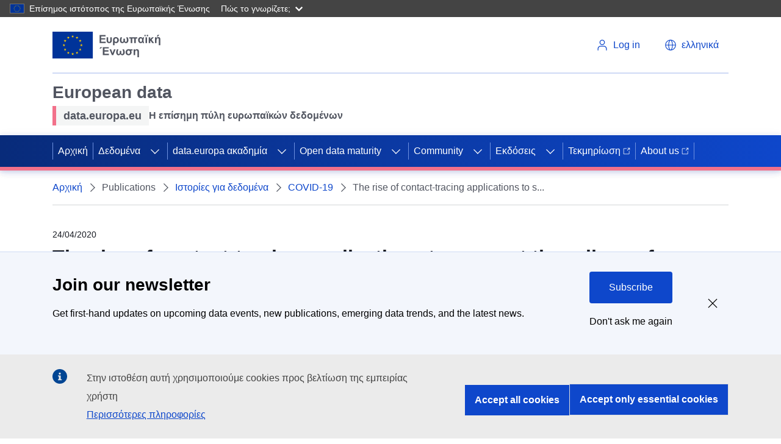

--- FILE ---
content_type: text/html; charset=UTF-8
request_url: https://data.europa.eu/el/publications/datastories/covid-19/rise-contact-tracing-applications-support-relieve-restrictive
body_size: 19378
content:
<!DOCTYPE html>
<html lang="el" dir="ltr" prefix="content: http://purl.org/rss/1.0/modules/content/  dc: http://purl.org/dc/terms/  foaf: http://xmlns.com/foaf/0.1/  og: http://ogp.me/ns#  rdfs: http://www.w3.org/2000/01/rdf-schema#  schema: http://schema.org/  sioc: http://rdfs.org/sioc/ns#  sioct: http://rdfs.org/sioc/types#  skos: http://www.w3.org/2004/02/skos/core#  xsd: http://www.w3.org/2001/XMLSchema# ">
  <head>
    <meta charset="utf-8" />
<meta name="description" content="Several measures have been taken by countries worldwide to reduce the spread of COVID-19. As some countries start to experience a decrease in the intensity of the spread, the question ‘how to safely go back to normal’ arises." />
<link rel="canonical" href="https://data.europa.eu/en/publications/datastories/covid-19/rise-contact-tracing-applications-support-relieve-restrictive" />
<meta name="MobileOptimized" content="width" />
<meta name="HandheldFriendly" content="true" />
<meta name="viewport" content="width=device-width, initial-scale=1.0" />
<style>div#sliding-popup, div#sliding-popup .eu-cookie-withdraw-banner, .eu-cookie-withdraw-tab {background: #196FD2} div#sliding-popup.eu-cookie-withdraw-wrapper { background: transparent; } #sliding-popup h1, #sliding-popup h2, #sliding-popup h3, #sliding-popup p, #sliding-popup label, #sliding-popup div, .eu-cookie-compliance-more-button, .eu-cookie-compliance-secondary-button, .eu-cookie-withdraw-tab { color: #ffffff;} .eu-cookie-withdraw-tab { border-color: #ffffff;}</style>
<script type="application/ld+json">{
    "@context": "https://schema.org",
    "@graph": [
        {
            "@type": "GovernmentOrganization",
            "@id": "https://data.europa.eu/el",
            "name": "data.europa.eu",
            "sameAs": [
                "https://www.facebook.com/data.europa.eu",
                "https://twitter.com/EU_opendata",
                "https://www.youtube.com/user/PublicationsOffice\u0022",
                "https://www.linkedin.com/company/publications-office-of-the-european-union"
            ],
            "url": "https://data.europa.eu/el",
            "logo": {
                "@type": "ImageObject",
                "url": "https://data.europa.eu/themes/edp3/dist/ecl/preset-eu/dist/images/logo/standard-version/positive/logo-eu--en.svg"
            },
            "address": {
                "@type": "PostalAddress",
                "streetAddress": [
                    "20",
                    "rue de Reims"
                ],
                "postalCode": "2417",
                "addressCountry": "Luxembourg"
            }
        },
        {
            "@type": "WebSite",
            "@id": "https://data.europa.eu/el",
            "name": "data.europa.eu",
            "url": "https://data.europa.eu/el"
        }
    ]
}</script>
<script type="application/ld+json">{
    "@context": "https://schema.org",
    "@type": "BreadcrumbList",
    "itemListElement": [
        {
            "@type": "ListItem",
            "position": 1,
            "name": "Αρχική",
            "item": "https://data.europa.eu/el"
        },
        {
            "@type": "ListItem",
            "position": 2,
            "name": "Ιστορίες για δεδομένα",
            "item": "https://data.europa.eu/el/publications/datastories"
        },
        {
            "@type": "ListItem",
            "position": 3,
            "name": "COVID-19",
            "item": "https://data.europa.eu/el/publications/datastories/covid-19"
        },
        {
            "@type": "ListItem",
            "position": 4,
            "name": "The rise of contact-tracing applications to support the relieve of restrictive measures during COVID-19"
        }
    ]
}</script>
<link rel="icon" href="/themes/edp3/favicon.ico" type="image/vnd.microsoft.icon" />
<script>(function(window, document, dataLayerName, id) {
window[dataLayerName]=window[dataLayerName]||[],window[dataLayerName].push({start:(new Date).getTime(),event:"stg.start"});var scripts=document.getElementsByTagName('script')[0],tags=document.createElement('script');
function stgCreateCookie(a,b,c){var d="";if(c){var e=new Date;e.setTime(e.getTime()+24*c*60*60*1e3),d="; expires="+e.toUTCString();f="; SameSite=Strict"}document.cookie=a+"="+b+d+f+"; path=/"}
var isStgDebug=(window.location.href.match("stg_debug")||document.cookie.match("stg_debug"))&&!window.location.href.match("stg_disable_debug");stgCreateCookie("stg_debug",isStgDebug?1:"",isStgDebug?14:-1);
var qP=[];dataLayerName!=="dataLayer"&&qP.push("data_layer_name="+dataLayerName),isStgDebug&&qP.push("stg_debug");var qPString=qP.length>0?("?"+qP.join("&")):"";
tags.async=!0,tags.src="https://analytics.webanalytics.op.europa.eu/containers/"+id+".js"+qPString,scripts.parentNode.insertBefore(tags,scripts);
!function(a,n,i){a[n]=a[n]||{};for(var c=0;c<i.length;c++)!function(i){a[n][i]=a[n][i]||{},a[n][i].api=a[n][i].api||function(){var a=[].slice.call(arguments,0);"string"==typeof a[0]&&window[dataLayerName].push({event:n+"."+i+":"+a[0],parameters:[].slice.call(arguments,1)})}}(i[c])}(window,"ppms",["tm","cm"]);
})(window, document, 'dataLayer', '17a3f28e-e00f-4d28-a2eb-0a82687dbc96');</script>

    <link rel="apple-touch-icon" href="/themes/edp3/favicon.ico">
    <title>The rise of contact-tracing applications to support the relieve of restrictive measures during COVID-19 | data.europa.eu</title>
    <meta name="theme-color" content="#202272" />
    <link rel="stylesheet" media="all" href="/sites/default/files/css/css_AP_FuyaKosOD8_wVO4kxSYP2PV8K3UeroafWVNF3zio.css?delta=0&amp;language=el&amp;theme=edp3&amp;include=eJxtyDkOgDAMBdELBVJwIGTiH2ThLIqdgtsDPdU8DbhvEUkXzIDPAwyTswbMPbV2Cd6UrkI1If7NnZFpqocCFopZ1DHWRN2l1WC3OUo8yPAAsc4pgA" />
<link rel="stylesheet" media="all" href="/sites/default/files/css/css_vycvUQrcMe2U-LvtNVSHrB6Doe4QyjDOSwk9qxf6-FA.css?delta=1&amp;language=el&amp;theme=edp3&amp;include=eJxtyDkOgDAMBdELBVJwIGTiH2ThLIqdgtsDPdU8DbhvEUkXzIDPAwyTswbMPbV2Cd6UrkI1If7NnZFpqocCFopZ1DHWRN2l1WC3OUo8yPAAsc4pgA" />

    
    <meta name="google-site-verification" content="2ViS1uDVvkRTNx-HazEHAFB4a1-vnMODXIASAcCaFkk" />
    <meta name="keywords" content="The rise of contact-tracing applications to support the relieve of restrictive measures during COVID-19,data.europa.eu" />
  </head>
  <body>
        <a
  href="#main-content"
  class="ecl-link ecl-link--primary ecl-skip-link"
  
>Παράκαμψη προς το κυρίως περιεχόμενο</a>

    <script type="application/json">{"utility":"globan","theme":"dark","logo":true,"link":true,"mode":false}</script>

      <div class="dialog-off-canvas-main-canvas" data-off-canvas-main-canvas>
    

<div id="edp3"  class="covid-19-data-stories innerpage publications--datastories--covid-19--rise-contact-tracing-applications-support-relieve-restrictive">
  <div id="edp-top"></div>
  








      
    
    
  
    
          
          
    
  
        
          
            
                          
            
                
            
            
                    
                          
              
                
            
                          
                    
                          
              
                
            
            
            
                
            
            
            
                
            
            
            
                
            
            
            
                
            
            
            
                
            
            
            
                
            
            
            
          
      
          
          
    
  
        
          
            
            
            
                
            
            
            
          
      
          
          
    
  
        
          
            
            
            
                
            
            
            
                
            
            
            
                
            
            
            
                
            
            
            
                
            
            
            
          
      
          
          
    
      
              
      
        
          
            
            
            
                
            
            
            
                
            
            
            
                
            
            
            
                
            
            
            
                
            
            
            
          
      
          
          
    
  
        
          
            
            
            
                
            
            
            
                
            
            
            
                
            
            
            
                
            
            
            
                
            
            
            
                
            
            
            
          
      
          
    
          
      
              
      
    
          
    
          
      
              
      
    
    



<header class="ecl-site-header" data-ecl-auto-init="SiteHeader" data-ecl-has-menu><div class="ecl-site-header__header"><div class="ecl-site-header__container ecl-container"><div class="ecl-site-header__top" data-ecl-site-header-top><a
  href="https://european-union.europa.eu/index_el"
  class="ecl-link ecl-link--standalone ecl-site-header__logo-link"
   aria-label="European&#x20;Union"
><picture class="ecl-picture ecl-site-header__picture" title="European&#x20;Union"><source 
                  srcset="https://data.europa.eu/themes/edp3/dist/ecl/preset-eu/dist/images/logo/standard-version/positive/logo-eu--el.svg"
                          media="(min-width: 996px)"
                      ><img 
          class="ecl-site-header__logo-image"
              src="https://data.europa.eu/themes/edp3/dist/ecl/preset-eu/dist/images/logo/condensed-version/positive/logo-eu--el.svg"
              alt="European Union flag" 
      /></picture></a><div class="ecl-site-header__action"><div class="ecl-site-header__login-container"><a
              class="ecl-button ecl-button--ghost ecl-site-header__login-toggle"
              href="https://data.europa.eu/eulogin"
            ><svg
  class="ecl-icon ecl-icon--s ecl-site-header__icon"
  focusable="false"
  aria-hidden="true"
  ><use xlink:href="/themes/edp3/assets/svg/ecl-icons/icons.svg#log-in"></use></svg><span class="ecl-u-d-none ecl-u-d-l-inline">Log in</span></a></div><div class="ecl-site-header__language"><a
    class="ecl-button ecl-button--ghost ecl-site-header__language-selector"
    href="/"
    data-ecl-language-selector
    role="button"
    aria-label="Change language"
      aria-controls="language-list-overlay"
    ><span class="ecl-site-header__language-icon"><svg
  class="ecl-icon ecl-icon--s ecl-site-header__icon"
  focusable="false"
  aria-hidden="true"
  ><use xlink:href="/themes/edp3/assets/svg/ecl-icons/icons.svg#global"></use></svg></span><span class="ecl-u-d-none ecl-u-d-l-inline">ελληνικά</span></a><div class="ecl-site-header__language-container" id="language-list-overlay" hidden data-ecl-language-list-overlay aria-labelledby="ecl-site-header__language-title" role="dialog"><div class="ecl-site-header__language-header"><div
        class="ecl-site-header__language-title"
        id="ecl-site-header__language-title"
      >Select your language</div><button class="ecl-button ecl-button--ghost ecl-site-header__language-close" type="submit"  data-ecl-language-list-close><span class="ecl-button__container"><span class="ecl-u-sr-only" data-ecl-label="true">Κλείσιμο</span><svg
  class="ecl-icon ecl-icon--s ecl-button__icon ecl-button__icon--after"
  focusable="false"
  aria-hidden="true"
   data-ecl-icon><use xlink:href="/themes/edp3/assets/svg/ecl-icons/icons.svg#close-filled"></use></svg></span></button></div><div class="ecl-site-header__language-content"><div class="ecl-site-header__language-category" data-ecl-language-list-eu><div class="ecl-site-header__language-category-title">Official EU languages:</div><ul class="ecl-site-header__language-list"><li class="ecl-site-header__language-item"><a
  href="/en/publications/datastories/covid-19/rise-contact-tracing-applications-support-relieve-restrictive"
  class="ecl-link ecl-link--standalone ecl-site-header__language-link"
   lang="en" hreflang="en"
><span class="ecl-site-header__language-link-code">en</span><span class="ecl-site-header__language-link-label">English</span></a></li><li class="ecl-site-header__language-item"><a
  href="/bg/publications/datastories/covid-19/rise-contact-tracing-applications-support-relieve-restrictive"
  class="ecl-link ecl-link--standalone ecl-site-header__language-link"
   lang="bg" hreflang="bg"
><span class="ecl-site-header__language-link-code">bg</span><span class="ecl-site-header__language-link-label">Български</span></a></li><li class="ecl-site-header__language-item"><a
  href="/es/publications/datastories/covid-19/rise-contact-tracing-applications-support-relieve-restrictive"
  class="ecl-link ecl-link--standalone ecl-site-header__language-link"
   lang="es" hreflang="es"
><span class="ecl-site-header__language-link-code">es</span><span class="ecl-site-header__language-link-label">Español</span></a></li><li class="ecl-site-header__language-item"><a
  href="/cs/publications/datastories/covid-19/rise-contact-tracing-applications-support-relieve-restrictive"
  class="ecl-link ecl-link--standalone ecl-site-header__language-link"
   lang="cs" hreflang="cs"
><span class="ecl-site-header__language-link-code">cs</span><span class="ecl-site-header__language-link-label">čeština</span></a></li><li class="ecl-site-header__language-item"><a
  href="/da/publications/datastories/covid-19/rise-contact-tracing-applications-support-relieve-restrictive"
  class="ecl-link ecl-link--standalone ecl-site-header__language-link"
   lang="da" hreflang="da"
><span class="ecl-site-header__language-link-code">da</span><span class="ecl-site-header__language-link-label">dansk</span></a></li><li class="ecl-site-header__language-item"><a
  href="/de/publications/datastories/covid-19/rise-contact-tracing-applications-support-relieve-restrictive"
  class="ecl-link ecl-link--standalone ecl-site-header__language-link"
   lang="de" hreflang="de"
><span class="ecl-site-header__language-link-code">de</span><span class="ecl-site-header__language-link-label">Deutsch</span></a></li><li class="ecl-site-header__language-item"><a
  href="/et/publications/datastories/covid-19/rise-contact-tracing-applications-support-relieve-restrictive"
  class="ecl-link ecl-link--standalone ecl-site-header__language-link"
   lang="et" hreflang="et"
><span class="ecl-site-header__language-link-code">et</span><span class="ecl-site-header__language-link-label">eesti</span></a></li><li class="ecl-site-header__language-item"><a
  href="/el/publications/datastories/covid-19/rise-contact-tracing-applications-support-relieve-restrictive"
  class="ecl-link ecl-link--standalone ecl-site-header__language-link ecl-site-header__language-link--active"
   lang="el" hreflang="el"
><span class="ecl-site-header__language-link-code">el</span><span class="ecl-site-header__language-link-label">ελληνικά</span></a></li><li class="ecl-site-header__language-item"><a
  href="/fr/publications/datastories/covid-19/rise-contact-tracing-applications-support-relieve-restrictive"
  class="ecl-link ecl-link--standalone ecl-site-header__language-link"
   lang="fr" hreflang="fr"
><span class="ecl-site-header__language-link-code">fr</span><span class="ecl-site-header__language-link-label">français</span></a></li><li class="ecl-site-header__language-item"><a
  href="/ga/publications/datastories/covid-19/rise-contact-tracing-applications-support-relieve-restrictive"
  class="ecl-link ecl-link--standalone ecl-site-header__language-link"
   lang="ga" hreflang="ga"
><span class="ecl-site-header__language-link-code">ga</span><span class="ecl-site-header__language-link-label">Gaeilge</span></a></li><li class="ecl-site-header__language-item"><a
  href="/hr/publications/datastories/covid-19/rise-contact-tracing-applications-support-relieve-restrictive"
  class="ecl-link ecl-link--standalone ecl-site-header__language-link"
   lang="hr" hreflang="hr"
><span class="ecl-site-header__language-link-code">hr</span><span class="ecl-site-header__language-link-label">hrvatski</span></a></li><li class="ecl-site-header__language-item"><a
  href="/it/publications/datastories/covid-19/rise-contact-tracing-applications-support-relieve-restrictive"
  class="ecl-link ecl-link--standalone ecl-site-header__language-link"
   lang="it" hreflang="it"
><span class="ecl-site-header__language-link-code">it</span><span class="ecl-site-header__language-link-label">italiano</span></a></li><li class="ecl-site-header__language-item"><a
  href="/lt/publications/datastories/covid-19/rise-contact-tracing-applications-support-relieve-restrictive"
  class="ecl-link ecl-link--standalone ecl-site-header__language-link"
   lang="lt" hreflang="lt"
><span class="ecl-site-header__language-link-code">lt</span><span class="ecl-site-header__language-link-label">lietuvių</span></a></li><li class="ecl-site-header__language-item"><a
  href="/lv/publications/datastories/covid-19/rise-contact-tracing-applications-support-relieve-restrictive"
  class="ecl-link ecl-link--standalone ecl-site-header__language-link"
   lang="lv" hreflang="lv"
><span class="ecl-site-header__language-link-code">lv</span><span class="ecl-site-header__language-link-label">latviešu</span></a></li><li class="ecl-site-header__language-item"><a
  href="/hu/publications/datastories/covid-19/rise-contact-tracing-applications-support-relieve-restrictive"
  class="ecl-link ecl-link--standalone ecl-site-header__language-link"
   lang="hu" hreflang="hu"
><span class="ecl-site-header__language-link-code">hu</span><span class="ecl-site-header__language-link-label">magyar</span></a></li><li class="ecl-site-header__language-item"><a
  href="/mt/publications/datastories/covid-19/rise-contact-tracing-applications-support-relieve-restrictive"
  class="ecl-link ecl-link--standalone ecl-site-header__language-link"
   lang="mt" hreflang="mt"
><span class="ecl-site-header__language-link-code">mt</span><span class="ecl-site-header__language-link-label">Malti</span></a></li><li class="ecl-site-header__language-item"><a
  href="/nl/publications/datastories/covid-19/rise-contact-tracing-applications-support-relieve-restrictive"
  class="ecl-link ecl-link--standalone ecl-site-header__language-link"
   lang="nl" hreflang="nl"
><span class="ecl-site-header__language-link-code">nl</span><span class="ecl-site-header__language-link-label">Nederlands</span></a></li><li class="ecl-site-header__language-item"><a
  href="/pl/publications/datastories/covid-19/rise-contact-tracing-applications-support-relieve-restrictive"
  class="ecl-link ecl-link--standalone ecl-site-header__language-link"
   lang="pl" hreflang="pl"
><span class="ecl-site-header__language-link-code">pl</span><span class="ecl-site-header__language-link-label">polski</span></a></li><li class="ecl-site-header__language-item"><a
  href="/pt/publications/datastories/covid-19/rise-contact-tracing-applications-support-relieve-restrictive"
  class="ecl-link ecl-link--standalone ecl-site-header__language-link"
   lang="pt" hreflang="pt"
><span class="ecl-site-header__language-link-code">pt</span><span class="ecl-site-header__language-link-label">português</span></a></li><li class="ecl-site-header__language-item"><a
  href="/ro/publications/datastories/covid-19/rise-contact-tracing-applications-support-relieve-restrictive"
  class="ecl-link ecl-link--standalone ecl-site-header__language-link"
   lang="ro" hreflang="ro"
><span class="ecl-site-header__language-link-code">ro</span><span class="ecl-site-header__language-link-label">română</span></a></li><li class="ecl-site-header__language-item"><a
  href="/sk/publications/datastories/covid-19/rise-contact-tracing-applications-support-relieve-restrictive"
  class="ecl-link ecl-link--standalone ecl-site-header__language-link"
   lang="sk" hreflang="sk"
><span class="ecl-site-header__language-link-code">sk</span><span class="ecl-site-header__language-link-label">slovenčina</span></a></li><li class="ecl-site-header__language-item"><a
  href="/sl/publications/datastories/covid-19/rise-contact-tracing-applications-support-relieve-restrictive"
  class="ecl-link ecl-link--standalone ecl-site-header__language-link"
   lang="sl" hreflang="sl"
><span class="ecl-site-header__language-link-code">sl</span><span class="ecl-site-header__language-link-label">slovenščina</span></a></li><li class="ecl-site-header__language-item"><a
  href="/fi/publications/datastories/covid-19/rise-contact-tracing-applications-support-relieve-restrictive"
  class="ecl-link ecl-link--standalone ecl-site-header__language-link"
   lang="fi" hreflang="fi"
><span class="ecl-site-header__language-link-code">fi</span><span class="ecl-site-header__language-link-label">suomi</span></a></li><li class="ecl-site-header__language-item"><a
  href="/sv/publications/datastories/covid-19/rise-contact-tracing-applications-support-relieve-restrictive"
  class="ecl-link ecl-link--standalone ecl-site-header__language-link"
   lang="sv" hreflang="sv"
><span class="ecl-site-header__language-link-code">sv</span><span class="ecl-site-header__language-link-label">svenska</span></a></li></ul></div></div></div></div></div></div></div></div><div class="ecl-site-header__banner"><div class="ecl-container"><div class="ecl-site-header__site-name"><div class="header-title-wrapper">
<div id="block-headerecltitle" class="block block-block-content block-block-content44818284-44c9-4b6a-b738-6aed80f70f66 block-header-ecl-title">
      <div class="site-name">
            <div class="field field--name-field-site-name field--type-string field--label-hidden field__item">European data</div>
      </div>
          <div class="description ecl-u-d-flex ecl-u-align-items-center">
                  <div class="tagline ecl-u-bg-grey-5 ecl-u-type-paragraph-m">
            <div class="field field--name-field-tagline field--type-string field--label-hidden field__item">data.europa.eu</div>
      </div>
                          <div class="sub-name ecl-u-type-paragraph-m">
            <div class="field field--name-field-subname field--type-string field--label-hidden field__item">Η επίσημη πύλη ευρωπαϊκών δεδομένων</div>
      </div>
              </div>
      </div>
</div></div></div></div><nav
  class="ecl-menu ecl-menu--group1"
  data-ecl-menu
  data-ecl-menu-max-lines="2"
  data-ecl-auto-init="Menu"
  aria-expanded="false"
  role="navigation"
  
><div class="ecl-menu__overlay" data-ecl-menu-overlay></div><div class="ecl-container ecl-menu__container"><a
      class="ecl-link ecl-link--standalone ecl-menu__open"
      href="#"
      data-ecl-menu-open
    ><svg
  class="ecl-icon ecl-icon--s"
  focusable="false"
  aria-hidden="true"
  ><use xlink:href="/themes/edp3/assets/svg/ecl-icons/icons.svg#hamburger"></use></svg><span class="ecl-u-d-none ecl-u-d-l-inline">Menu</span></a><section class="ecl-menu__inner" data-ecl-menu-inner><header class="ecl-menu__inner-header"><button
          class="ecl-menu__close ecl-button ecl-button--text"
          type="submit"
          data-ecl-menu-close
        ><span class="ecl-menu__close-container ecl-button__container"><svg
  class="ecl-icon ecl-icon--s ecl-button__icon ecl-button__icon--before"
  focusable="false"
  aria-hidden="true"
   data-ecl-icon><use xlink:href="/themes/edp3/assets/svg/ecl-icons/icons.svg#close"></use></svg><span
              class="ecl-button__label"
              data-ecl-label="true">Close</span></span></button><div class="ecl-menu__title">Menu</div><button
          data-ecl-menu-back
          type="submit"
          class="ecl-menu__back ecl-button ecl-button--text"
        ><span class="ecl-button__container"><svg
  class="ecl-icon ecl-icon--xs ecl-icon--rotate-270 ecl-button__icon ecl-button__icon--before"
  focusable="false"
  aria-hidden="true"
   data-ecl-icon><use xlink:href="/themes/edp3/assets/svg/ecl-icons/icons.svg#corner-arrow"></use></svg><span
              class="ecl-button__label"
              data-ecl-label
            >Back</span></span></button></header><button class="ecl-button ecl-button--ghost ecl-menu__item ecl-menu__items-previous" type="button"  data-ecl-menu-items-previous tabindex="-1"><span class="ecl-button__container"><svg
  class="ecl-icon ecl-icon--s ecl-icon--rotate-270 ecl-button__icon ecl-button__icon--before"
  focusable="false"
  aria-hidden="true"
   data-ecl-icon><use xlink:href="/themes/edp3/assets/svg/ecl-icons/icons.svg#corner-arrow"></use></svg><span class="ecl-u-sr-only" data-ecl-label="true">Previous items</span></span></button><button class="ecl-button ecl-button--ghost ecl-menu__item ecl-menu__items-next" type="button"  data-ecl-menu-items-next tabindex="-1"><span class="ecl-button__container"><svg
  class="ecl-icon ecl-icon--s ecl-icon--rotate-90 ecl-button__icon ecl-button__icon--before"
  focusable="false"
  aria-hidden="true"
   data-ecl-icon><use xlink:href="/themes/edp3/assets/svg/ecl-icons/icons.svg#corner-arrow"></use></svg><span class="ecl-u-sr-only" data-ecl-label="true">Next items</span></span></button><ul class="ecl-menu__list" data-ecl-menu-list><li class="ecl-menu__item" data-ecl-menu-item><a href="/el" class="ecl-menu__link" data-ecl-menu-link>Αρχική</a></li><li class="ecl-menu__item ecl-menu__item--has-children" data-ecl-menu-item data-ecl-has-children aria-haspopup aria-expanded="false"><a href="" class="ecl-menu__link" data-ecl-menu-link>Δεδομένα</a><button class="ecl-button ecl-button--primary ecl-menu__button-caret" type="button"  data-ecl-menu-caret aria-label="Access&#x20;item&#x27;s&#x20;children"><span class="ecl-button__container"><svg
  class="ecl-icon ecl-icon--xs ecl-icon--rotate-180 ecl-button__icon ecl-button__icon--after"
  focusable="false"
  aria-hidden="true"
   data-ecl-icon><use xlink:href="/themes/edp3/assets/svg/ecl-icons/icons.svg#corner-arrow"></use></svg></span></button><div
        class="ecl-menu__mega"
        data-ecl-menu-mega
      ><ul class="ecl-menu__sublist"><li
              class="ecl-menu__subitem"
              data-ecl-menu-subitem
            ><a
                href="https://data.europa.eu/data/combined?locale=el"
                class="ecl-menu__sublink ecl-link--icon-after "
                              >Σύνολα δεδομένων<svg
  class="ecl-icon ecl-icon--2xs ecl-menu__sublink-icon ecl-link__icon"
  focusable="false"
  aria-hidden="true"
  ><use xlink:href="/themes/edp3/assets/svg/ecl-icons/icons.svg#external"></use></svg></a></li><li
              class="ecl-menu__subitem"
              data-ecl-menu-subitem
            ><a
                href="/data/sparql?locale=el"
                class="ecl-menu__sublink "
                                  target="_self"
                              >Αναζήτηση SPARQL</a></li><li
              class="ecl-menu__subitem"
              data-ecl-menu-subitem
            ><a
                href="https://data.europa.eu/api/hub/search/"
                class="ecl-menu__sublink ecl-link--icon-after "
                                  target="_blank"
                              >Αναζήτηση API<svg
  class="ecl-icon ecl-icon--2xs ecl-menu__sublink-icon ecl-link__icon"
  focusable="false"
  aria-hidden="true"
  ><use xlink:href="/themes/edp3/assets/svg/ecl-icons/icons.svg#external"></use></svg></a></li><li
              class="ecl-menu__subitem"
              data-ecl-menu-subitem
            ><a
                href="/mqa/?locale=el"
                class="ecl-menu__sublink "
                              >Ποιότητα μεταδεδομένων</a></li><li
              class="ecl-menu__subitem"
              data-ecl-menu-subitem
            ><a
                href="/catalogue-statistics/CurrentState?locale=el"
                class="ecl-menu__sublink "
                              >Στατιστικά στοιχεία</a></li><li
              class="ecl-menu__subitem"
              data-ecl-menu-subitem
            ><a
                href="/data/datasets?is_hvd=true&amp;locale=el"
                class="ecl-menu__sublink "
                              >Σύνολα δεδομένων υψηλής αξίας</a></li><li
              class="ecl-menu__subitem"
              data-ecl-menu-subitem
            ><a
                href="/data/datasets?superCatalog=erpd&amp;locale=el"
                class="ecl-menu__sublink "
                              >European Register for Protected Data</a></li><li
              class="ecl-menu__subitem"
              data-ecl-menu-subitem
            ><a
                href="/el/node/11440"
                class="ecl-menu__sublink "
                              >European Legal Data Space</a></li><li
              class="ecl-menu__subitem"
              data-ecl-menu-subitem
            ><a
                href="/PPDS"
                class="ecl-menu__sublink "
                              >Public Procurement Data Space</a></li><li
              class="ecl-menu__subitem"
              data-ecl-menu-subitem
            ><a
                href="/licensing-assistant/licences?locale=en"
                class="ecl-menu__sublink "
                              >Βοηθός Αδειοδότησης</a></li></ul></div></li><li class="ecl-menu__item ecl-menu__item--has-children" data-ecl-menu-item data-ecl-has-children aria-haspopup aria-expanded="false"><a href="/el/academy" class="ecl-menu__link" data-ecl-menu-link>data.europa ακαδημία</a><button class="ecl-button ecl-button--primary ecl-menu__button-caret" type="button"  data-ecl-menu-caret aria-label="Access&#x20;item&#x27;s&#x20;children"><span class="ecl-button__container"><svg
  class="ecl-icon ecl-icon--xs ecl-icon--rotate-180 ecl-button__icon ecl-button__icon--after"
  focusable="false"
  aria-hidden="true"
   data-ecl-icon><use xlink:href="/themes/edp3/assets/svg/ecl-icons/icons.svg#corner-arrow"></use></svg></span></button><div
        class="ecl-menu__mega"
        data-ecl-menu-mega
      ><ul class="ecl-menu__sublist"><li
              class="ecl-menu__subitem"
              data-ecl-menu-subitem
            ><a
                href="https://data.europa.eu/academy/learn"
                class="ecl-menu__sublink "
                              >Learning paths</a></li><li
              class="ecl-menu__subitem"
              data-ecl-menu-subitem
            ><a
                href="https://data.europa.eu/en/academy/search-academy"
                class="ecl-menu__sublink "
                              >Search</a></li></ul></div></li><li class="ecl-menu__item ecl-menu__item--has-children" data-ecl-menu-item data-ecl-has-children aria-haspopup aria-expanded="false"><a href="/el/open-data-maturity" class="ecl-menu__link" data-ecl-menu-link>Open data maturity</a><button class="ecl-button ecl-button--primary ecl-menu__button-caret" type="button"  data-ecl-menu-caret aria-label="Access&#x20;item&#x27;s&#x20;children"><span class="ecl-button__container"><svg
  class="ecl-icon ecl-icon--xs ecl-icon--rotate-180 ecl-button__icon ecl-button__icon--after"
  focusable="false"
  aria-hidden="true"
   data-ecl-icon><use xlink:href="/themes/edp3/assets/svg/ecl-icons/icons.svg#corner-arrow"></use></svg></span></button><div
        class="ecl-menu__mega"
        data-ecl-menu-mega
      ><ul class="ecl-menu__sublist"><li
              class="ecl-menu__subitem"
              data-ecl-menu-subitem
            ><a
                href="/el/open-data-maturity/2025"
                class="ecl-menu__sublink "
                              >2025 ODM in Europe</a></li><li
              class="ecl-menu__subitem"
              data-ecl-menu-subitem
            ><a
                href="/el/open-data-maturity/2025#recommendations"
                class="ecl-menu__sublink "
                              >Recommendations</a></li><li
              class="ecl-menu__subitem"
              data-ecl-menu-subitem
            ><a
                href="/el/open-data-maturity/2025#dimensions"
                class="ecl-menu__sublink "
                              >Dimensions</a></li><li
              class="ecl-menu__subitem"
              data-ecl-menu-subitem
            ><a
                href="/el/open-data-maturity/2025#country-profiles/country_AL"
                class="ecl-menu__sublink "
                              >Country profiles</a></li><li
              class="ecl-menu__subitem"
              data-ecl-menu-subitem
            ><a
                href="/el/open-data-maturity/2025#method-and-resources"
                class="ecl-menu__sublink "
                              >Method and resources</a></li><li
              class="ecl-menu__subitem"
              data-ecl-menu-subitem
            ><a
                href="/el/open-data-maturity/previous-editions"
                class="ecl-menu__sublink "
                              >Previous editions</a></li></ul></div></li><li class="ecl-menu__item ecl-menu__item--has-children" data-ecl-menu-item data-ecl-has-children aria-haspopup aria-expanded="false"><a href="/dashboard/en/community" class="ecl-menu__link" data-ecl-menu-link target="_self">Community</a><button class="ecl-button ecl-button--primary ecl-menu__button-caret" type="button"  data-ecl-menu-caret aria-label="Access&#x20;item&#x27;s&#x20;children"><span class="ecl-button__container"><svg
  class="ecl-icon ecl-icon--xs ecl-icon--rotate-180 ecl-button__icon ecl-button__icon--after"
  focusable="false"
  aria-hidden="true"
   data-ecl-icon><use xlink:href="/themes/edp3/assets/svg/ecl-icons/icons.svg#corner-arrow"></use></svg></span></button><div
        class="ecl-menu__mega"
        data-ecl-menu-mega
      ><ul class="ecl-menu__sublist"><li
              class="ecl-menu__subitem"
              data-ecl-menu-subitem
            ><a
                href="/el/apps"
                class="ecl-menu__sublink "
                              >Apps</a></li><li
              class="ecl-menu__subitem"
              data-ecl-menu-subitem
            ><a
                href="/el/podcasts"
                class="ecl-menu__sublink "
                              >Podcasts</a></li><li
              class="ecl-menu__subitem"
              data-ecl-menu-subitem
            ><a
                href="https://data.europa.eu/dashboard/en/community/collaboration-channel"
                class="ecl-menu__sublink "
                              >Collaboration channel</a></li><li
              class="ecl-menu__subitem"
              data-ecl-menu-subitem
            ><a
                href="/el/news-events/events"
                class="ecl-menu__sublink "
                              >Εκδηλώσεις</a></li><li
              class="ecl-menu__subitem"
              data-ecl-menu-subitem
            ><a
                href="/el/euopendatadays"
                class="ecl-menu__sublink "
                              >EU Open Data Days</a></li><li
              class="ecl-menu__subitem"
              data-ecl-menu-subitem
            ><a
                href="/el/contact-us"
                class="ecl-menu__sublink "
                              >Επικοινωνία</a></li></ul></div></li><li class="ecl-menu__item ecl-menu__item--has-children" data-ecl-menu-item data-ecl-has-children aria-haspopup aria-expanded="false"><a href="/el/search" class="ecl-menu__link" data-ecl-menu-link>Εκδόσεις</a><button class="ecl-button ecl-button--primary ecl-menu__button-caret" type="button"  data-ecl-menu-caret aria-label="Access&#x20;item&#x27;s&#x20;children"><span class="ecl-button__container"><svg
  class="ecl-icon ecl-icon--xs ecl-icon--rotate-180 ecl-button__icon ecl-button__icon--after"
  focusable="false"
  aria-hidden="true"
   data-ecl-icon><use xlink:href="/themes/edp3/assets/svg/ecl-icons/icons.svg#corner-arrow"></use></svg></span></button><div
        class="ecl-menu__mega"
        data-ecl-menu-mega
      ><ul class="ecl-menu__sublist"><li
              class="ecl-menu__subitem"
              data-ecl-menu-subitem
            ><a
                href="/el/publications/overview"
                class="ecl-menu__sublink "
                              >Επισκόπηση</a></li><li
              class="ecl-menu__subitem"
              data-ecl-menu-subitem
            ><a
                href="/el/publications/open-data-maturity"
                class="ecl-menu__sublink "
                              >Ωριμότητα Ανοιχτών Δεδομένων</a></li><li
              class="ecl-menu__subitem"
              data-ecl-menu-subitem
            ><a
                href="/el/publications/datastories"
                class="ecl-menu__sublink "
                              >Ιστορίες για δεδομένα</a></li><li
              class="ecl-menu__subitem"
              data-ecl-menu-subitem
            ><a
                href="/el/news-events/news"
                class="ecl-menu__sublink "
                              >Νέα και σημαντικότερα γεγονότα</a></li><li
              class="ecl-menu__subitem"
              data-ecl-menu-subitem
            ><a
                href="/el/news-events/newsletter"
                class="ecl-menu__sublink "
                              >Newsletter</a></li><li
              class="ecl-menu__subitem"
              data-ecl-menu-subitem
            ><a
                href="/el/publications/studies"
                class="ecl-menu__sublink "
                              >Μελέτες</a></li><li
              class="ecl-menu__subitem"
              data-ecl-menu-subitem
            ><a
                href="/el/publications/country-insights"
                class="ecl-menu__sublink "
                              >Σημαντικές πληροφορίες ανά χώρα</a></li></ul></div></li><li class="ecl-menu__item" data-ecl-menu-item><a href="https://dataeuropa.gitlab.io/data-provider-manual/" class="ecl-menu__link" data-ecl-menu-link target="_blank">Τεκμηρίωση<svg
  class="ecl-icon ecl-icon--xs ecl-icon--rotate-90 ecl-menu__link-icon--external ecl-menu__link-icon"
  focusable="false"
  aria-hidden="true"
  ><use xlink:href="/themes/edp3/assets/svg/ecl-icons/icons.svg#external"></use></svg></a></li><li class="ecl-menu__item" data-ecl-menu-item><a href="https://dataeuropa.gitlab.io/data-provider-manual/" class="ecl-menu__link" data-ecl-menu-link target="_blank">About us<svg
  class="ecl-icon ecl-icon--xs ecl-icon--rotate-90 ecl-menu__link-icon--external ecl-menu__link-icon"
  focusable="false"
  aria-hidden="true"
  ><use xlink:href="/themes/edp3/assets/svg/ecl-icons/icons.svg#external"></use></svg></a></li></ul></section></div></nav></header>

          <div id="breadcrumbs">
          <div>
    
<div id="block-edp3-breadcrumbs--2" class="block block-system block-system-breadcrumb-block block-breadcrumbs ecl-container">
    <section>
        
                
                    
                                                                
<nav class="ecl-breadcrumb ecl-u-border-bottom ecl-u-border-width-1 ecl-u-border-color-grey-20" aria-label="You&#x20;are&#x20;here&#x3A;" data-ecl-breadcrumb="true" data-ecl-auto-init="Breadcrumb"><ol class="ecl-breadcrumb__container"><li class="ecl-breadcrumb__segment" data-ecl-breadcrumb-item="static"><a
  href="/el"
  class="ecl-link ecl-link--standalone ecl-link--no-visited ecl-breadcrumb__link"
  
>Αρχική</a><svg
  class="ecl-icon ecl-icon--xs ecl-icon--rotate-90 ecl-breadcrumb__icon"
  focusable="false"
  aria-hidden="true"
   role="presentation"><use xlink:href="/themes/edp3/assets/svg/ecl-icons/icons.svg#corner-arrow"></use></svg></li><li
            class="ecl-breadcrumb__segment ecl-breadcrumb__segment--ellipsis"
            data-ecl-breadcrumb-ellipsis
            ><button class="ecl-button ecl-button--ghost ecl-breadcrumb__ellipsis" type="button"  data-ecl-breadcrumb-ellipsis-button aria-label="Click&#x20;to&#x20;expand">…</button><svg
  class="ecl-icon ecl-icon--xs ecl-icon--rotate-90 ecl-breadcrumb__icon"
  focusable="false"
  aria-hidden="true"
   role="presentation"><use xlink:href="/themes/edp3/assets/svg/ecl-icons/icons.svg#corner-arrow"></use></svg></li><li class="ecl-breadcrumb__segment ecl-breadcrumb__current-page" data-ecl-breadcrumb-item="expandable">
                              Publications          <svg
  class="ecl-icon ecl-icon--xs ecl-icon--rotate-90 ecl-breadcrumb__icon"
  focusable="false"
  aria-hidden="true"
   role="presentation"><use xlink:href="/themes/edp3/assets/svg/ecl-icons/icons.svg#corner-arrow"></use></svg></li><li class="ecl-breadcrumb__segment ecl-breadcrumb__current-page" data-ecl-breadcrumb-item="expandable"><a
  href="/el/publications/datastories"
  class="ecl-link ecl-link--standalone ecl-link--no-visited ecl-breadcrumb__link"
  
>Ιστορίες για δεδομένα</a><svg
  class="ecl-icon ecl-icon--xs ecl-icon--rotate-90 ecl-breadcrumb__icon"
  focusable="false"
  aria-hidden="true"
   role="presentation"><use xlink:href="/themes/edp3/assets/svg/ecl-icons/icons.svg#corner-arrow"></use></svg></li><li class="ecl-breadcrumb__segment ecl-breadcrumb__current-page" data-ecl-breadcrumb-item="static"><a
  href="/el/publications/datastories/covid-19"
  class="ecl-link ecl-link--standalone ecl-link--no-visited ecl-breadcrumb__link"
  
>COVID-19</a><svg
  class="ecl-icon ecl-icon--xs ecl-icon--rotate-90 ecl-breadcrumb__icon"
  focusable="false"
  aria-hidden="true"
   role="presentation"><use xlink:href="/themes/edp3/assets/svg/ecl-icons/icons.svg#corner-arrow"></use></svg></li><li class="ecl-breadcrumb__segment ecl-breadcrumb__current-page ecl-breadcrumb__current-page" data-ecl-breadcrumb-item="static" aria-current="page">The rise of contact-tracing applications to s...</li></ol></nav>
            </section>
</div>
  </div>

      </div>
    
          <div class="ecl-container">
          <div>
    <div data-drupal-messages-fallback class="hidden"></div>

  </div>

      </div>
    
  
  
  
  <div id="main-content">
    <div id="content">
      <div class="ecl-container">
        <div class="ecl-row">
                                                                                          <main id="content_middle" class="ecl-col-l-12">  <div>
    
<div id="block-edp3-content" class="block block-system block-system-main-block block-main-page-content">
    <section>
        
                
                    <article data-history-node-id="8456" about="/el/publications/datastories/covid-19/rise-contact-tracing-applications-support-relieve-restrictive" class="node node--type-covid-19-data-stories node--view-mode-full">

  
  <div class="node__content">
      <ul class="ecl-content-block__primary-meta-container">
              <li class="ecl-content-block__primary-meta-item">
          <time datetime="2020-04-24T12:00:00Z">24/04/2020</time>

        </li>
          </ul>
      
      <h1 class="ecl-page-header-standardised__title page-title">
        The rise of contact-tracing applications to support the relieve of restrictive measures during COVID-19
      </h1>
    

          <figure class="ecl-blockquote">
        <div class="ecl-blockquote__body">
          <blockquote class="ecl-blockquote__quote">
            An overview of approaches and initiatives for COVID-19 contact-tracing mobile applications in the world and in the EU Member States
          </blockquote>
        </div>
      </figure>
        
        
          <div class="ecl-content-block">
        <div class="ecl-content-block__description">
          <p>Several measures have been taken by countries worldwide to reduce the spread of COVID-19. As some countries start to experience a decrease in the intensity of the spread, the question ‘how to safely go back to normal’ arises. As COVID-19 is not likely to <a href="https://www.businessinsider.nl/experts-warn-coronavirus-lockdowns-should-stay-until-theres-a-vaccine-2020-4?international=true&amp;r=US">stop being a medical emergency anytime soon</a>, authorities are assessing how they can slowly allow businesses and citizens to resume their ‘normal’ activities, with the virus still being present.&nbsp;</p>

<p>One of the approaches to have a better control of the medical risk of going back to conventional social interactions is the use of contact-tracing mobile apps. These applications aim at providing insight into who may have contracted COVID-19 by monitoring their interaction with others who are a potential risk. This way, the spread of COVID-19 can be more closely monitored both at societal and individual level and adequate actions can be taken. This, in turn, can accelerate the speed at which a country can relieve their restrictive measures. &nbsp;</p>

<p>In this data story we explain how contact-tracing apps collect and use data, and provide visualisations of initiatives for deploying such tools within the EU Member States.&nbsp;</p>

<p>&nbsp;</p>

<p><strong>What is a contact-tracing app?</strong><br>
Contact-tracing apps are used to track which citizens have been in proximity to individuals who are a potential vessel for contagion, either because they were positively tested for the virus, or were otherwise diagnosed, or were themselves involved in interactions with others who are sick. Tracking these citizens is useful to measure transmission, as these citizens may have unknowingly contracted COVID-19 during their asymptomatic incubation period. In the past, contact-tracing was mostly carried out manually by human “contact tracers”, attempting to produce the same information through data collected in interviews and painstakingly processing it, which is an extremely time-consuming process, unsuitable to support a fast response. In the current pandemic, the speed and volume by which the virus propagates makes the degree of contact tracing by human tracers nearly unfeasible. Therefore, an automated contact-tracing tool – such as an app running on a mobile phone that almost anybody has in her/his pockets - can provide more efficient and accurate tracing with whom infected people have been in contact. Additionally, the precision and granularity of the data collected automatically by an app used by large parts of a population can better help understand how the virus spreads and empower authorities to respond effectively.</p>

<p>Most of the contact-tracing apps discussed these days in the news make use of low-energy Bluetooth to detect nearby mobile devices, though exact technicalities and functionality differ per application. In principle, the application broadcasts a constantly changing identification key to increase the protection of the privacy of the users. When two mobile phones come in proximity, each app detects the other, announces its key, and records the other’s. If a user associated to one of the two mobile phones ends up being identified as at risk, the information is propagated to the system. Depending on the model being implemented by the app, this information may be either voluntarily by the user or automatically shared with the authorities, e.g. when the user is hospitalised. Upon identifying an individual at risk, all keys broadcasted by her/his mobile phone within a certain number of days (e.g. 14-21, depending on the incubation period) are matched vs the keys collected by other apps in the region. Depending on the model implemented by the app, if a match is found, there will be a response of some kind, that may go from simply warning the people who are affected, to potentially informing the authorities. The app may also be used to administer the right to circulate freely, e.g. citizens may not be allowed outside of their homes unless their apps inform them that they are not a risk to others.</p>

<p>Contact-tracing apps could be provided by both public and private organisations, as well as partnerships thereof. An example of such a partnership is the one <a href="https://www.apple.com/newsroom/2020/04/apple-and-google-partner-on-covid-19-contact-tracing-technology/">announced by Google and Apple</a>, that are working on a re-usable platform on top of which national authorities can develop their own contact-tracing apps.&nbsp;</p>

<p>&nbsp;</p>

<p><strong>Contact-tracing app deployment in Eastern Asia</strong><br>
Early deployment of contact tracing technologies has already been an important part of the COVID-19 response of various governments in East Asian countries. According to <a href="https://hbr.org/2020/04/how-digital-contact-tracing-slowed-covid-19-in-east-asia">Harvard Business Review</a>, Singapore, South Korea, and China have implemented apps that include functionality for contact-tracing. Their advancement can be justified by the earlier spread of COVID-19 in their countries, but also to differences in cultural sensitiveness to privacy intrusions (e.g. read https://eudatasharing.eu/news/us-vs-them-vs-data-sharing).&nbsp;</p>

<p>For instance, Singapore launched the app <a href="https://www.tracetogether.gov.sg/">TraceTogether</a>, using which infected individuals can grant the Singaporean Ministry of Health (MOH) access to their proximity data. Granting access allows the MOH to more rapidly contact people who had close contact with the infected individual.&nbsp;</p>

<p>Another example of such an app is the <a href="https://www.technologyreview.com/2020/03/06/905459/coronavirus-south-korea-smartphone-app-quarantine/">self-quarantine safety protection app</a>, developed by the Ministry of the Interior and Safety of South Korea. By using GPS to keep track of those who have been ordered not to leave their home, the app aims to make sure they keep in contact with case workers and remain in home-quarantine.</p>

<p>Even though the basis of contact-tracing apps is similar in East Asia countries, the integration with other technologies and government resources, as well as data disclosure can differ. When developing apps in the EU, developers can potentially learn from best practices in these countries, keeping a difference in cultural values, privacy standards, and data protection standards in mind.</p>

<p>&nbsp;</p>

<p><strong>Initiatives for contact-tracing apps in the EU</strong><br>
To get a sense of the current developments regarding contact-tracing in Europe, we have investigated which countries have reported intentions to – potentially – start using applications for contact-tracing. In Figure 1 below we show which Member States have initiatives for contact-tracing apps. These visualisations are based on a dataset created for the EDP by our COVID-19 editorial team.</p>

<div class="align-center">
  
  
  <div class="field field--name-field-media-image field--type-image field--label-visually_hidden">
    <div class="field__label visually-hidden">Εικόνα</div>
              <div class="field__item">  <img loading="lazy" src="/sites/default/files/img/media/map_europe_legend%20%281%29.png" width="1553" height="1452" alt="Europe map " typeof="foaf:Image">

</div>
          </div>

</div>


<p><em>Figure 1. Initiatives for contact-tracing apps per EU MS’ (Last updated: 22 April 2020)</em></p>

<p>As can be seen from the visual, the Member States are taking initiatives to create solutions in their countries. For instance, the Dutch Ministry of Health, Welfare and Sport organised an <a href="https://www.rijksoverheid.nl/actueel/nieuws/2020/04/15/ministerie-van-vws-organiseert-digitaal-evenement-voor-beoordeling-corona-apps">appathon</a> which took place on the 18th and 19th of April where solutions from several suppliers are developed, improved, and pitched. As another example, the Ministry of Health of Czech Republic already deployed a contact tracing app as part of the COVID19CZ initiative called <a href="https://erouska.cz/">eRouška</a> that is GDPR compliant and aims to facilitate the smart quarantine in Czech Republic.</p>

<p>There are also European-wide initiatives, such as <a href="https://www.pepp-pt.org/">PEPP-PT</a> and <a href="https://github.com/DP-3T/documents">DP-3T</a>, in which scientists, researchers and technologists develop frameworks to enable development of Pan-European contact tracing apps. The underlying approaches of the initiatives differ in level of centralisation and therefore <a href="https://www.politico.eu/article/tech-feud-complicates-eu-search-for-coronavirus-tracking-app/?utm_source=POLITICO.EU&amp;utm_campaign=71c02489ef-EMAIL_CAMPAIGN_2020_04_22_09_00&amp;utm_medium=email&amp;utm_term=0_10959edeb5-71c02489ef-189713025">triggered discussions</a> around data privacy, <a href="https://tech.newstatesman.com/security/european-coronavirus-contact-tracing-app-sparks-uproar-in-the-privacy-community">transparency</a>, and EU tech independence from non-EU corporations.</p>

<p>&nbsp;</p>

<p><strong>The European Commission’s “toolbox”</strong><br>
The European Commission (EC) published a <a href="https://ec.europa.eu/health/sites/health/files/ehealth/docs/covid-19_apps_en.pdf">“toolbox”</a>, developed in a collaboration with the Member States for the use of mobile applications for contact tracing and COVID-19 warnings on April 16. This toolbox serves as a practical guide for the EU Member States when developing such apps and provides a clear set of requirements for applications of such technologies. This is part of a common coordinated approach to support the gradual lifting of confinement measures, as set out in a <a href="https://ec.europa.eu/commission/presscorner/detail/en/ip_20_626">Commission Recommendation</a> of 8 April.</p>

<p>In the requirements for these apps, the EC reminds the reader that all apps that will be deployed in Europe should be fully compliant with the EU data protection and privacy rules and should anonymise the data. With this statement, the EC shows that public health and safety are important, though should go hand in hand with the rights of the individuals, whether in normal or extraordinary times. To address this challenge, the EC call for innovative and creative solutions that ensure that the apps will be secure and safe.&nbsp;</p>

<p>Another requirement listed in the toolbox, is that these apps need to be installed voluntarily by their users and disabled by the authorities as soon as the app is no longer needed, e.g. when the respective country fully lifts all restrictions to circulation. As observed in deployments of such apps in East Asia, achieving a sufficient number of voluntary users may be difficult. However, the EC taking a guarantee role might be an incentive for user adoption among citizens.&nbsp;</p>

<p>Lastly, the involvement of the national public health authorities in the development of contact-tracing apps is put forward as a requirement, together with interoperability across EU Member States to ensure the health and safety of the citizens across borders.&nbsp;</p>

<p>&nbsp;</p>

<p><strong>Are contact-tracing apps sufficient to stop a pandemic?</strong><br>
Though contact-tracing apps offer important opportunities in the fight against COVID-19, the apps alone cannot reduce its spread. It is necessary that authorities establish a strong COVID-19 response infrastructure, where the contact-tracing app functions as a supporting tool. Widespread testing and diagnosis need to be part of this infrastructure, as data on infected users has to be fed back to the app.&nbsp;</p>

<p>An important element for such apps to be effective in contributing the reduction of spread is depending on the likelihood of the citizens adopting these solutions. Moreover, ensuring that the essential functionalities (e.g. Bluetooth) are designed for a seamless experience and operations. By its nature, not all the citizens in every country will use the app since it requires possession of a modern, smart mobile device (<a href="https://www.pewresearch.org/global/2016/02/22/smartphone-ownership-and-internet-usage-continues-to-climb-in-emerging-economies/">in 2018, smartphone penetration in the EU was between 53% and 82%</a>,). Additionally, public stance towards privacy can influence adoption. The EC points out inclusive design as a foundational principle for contact-tracing apps both for fundamental rights and effectiveness perspectives. The answer to the minimum adoption rate for the apps to be successful is still an ongoing discussion. However, based on <a href="https://www.straitstimes.com/tech/google-launches-new-tool-to-help-public-health-officials-plan-social-distancing-measures">the evidence from Singapore </a>and<a href="https://science.sciencemag.org/content/early/2020/04/09/science.abb6936.full"> the study by the Oxford University</a>, the EC suggests <a href="https://ec.europa.eu/health/sites/health/files/ehealth/docs/covid-19_apps_en.pdf">60-75 % of minimum adoption rate per population</a> to achieve the <a href="https://ec.europa.eu/commission/presscorner/detail/en/ip_20_670">desired</a> efficiency. Moreover, a combination between human tracing and the apps is desired, to cover citizens who could be more vulnerable to infection but are less likely to have a smartphone, such as elderly or disabled persons.&nbsp;</p>

<p>Given the voluntary nature of the envisioned apps in the EU, it is important for the governments and/or solution providers to consider the accessibility, inclusiveness, and desirability elements to achieve user adoption of contact-tracing apps, in addition to being fully compliant with the EU data protection and privacy regulations.</p>

<p><em><strong>Disclaimer:</strong> The dataset used to create the visualisations is compiled by the Editorial Team of European Data Portal. The data covers the initiatives that are announced publicly until the 22 April 2020. The dataset only covers initiatives that are noteworthy as news about contact-tracing apps.</em></p>

<p><strong>Contact details:</strong> contact form: <a href="https://www.europeandataportal.eu/en/feedback/form">https://www.europeandataportal.eu/en/feedback/form</a></p>

<p>Looking for more open COVID-19 related datasets or initiatives? Visit the EDP for COVID-19 curated lists and follow us on Twitter, Facebook or LinkedIn.</p>
        </div>
      </div>
    
      </div>
</article>


            </section>
</div>

<div id="block-edp3-newslettersubscription" class="block block-edp-general block-newsletter-subscription-block block-newsletter-subscription">
    <section>
        
                
                    <div id="block--newsletter-subscription">
  <section>
          <div class="newsletter-popup--overlay ecl-u-bg-blue-5 ecl-u-pv-xl ecl-u-border-top ecl-u-border-width-1 ecl-u-border-color-blue-20" style="display: none">
        <div class="ecl-container">
          <div class="ecl-u-d-flex ecl-u-flex-column ecl-u-flex-m-row">
            <div class="ecl-u-mr-m-l ecl-u-mb-l ecl-u-mb-m-none">
              <h3 class="ecl-u-type-heading-2 ecl-u-mt-none ecl-u-mb-m ecl-u-type-color-black">Join our newsletter</h3>
              <p class="ecl-u-mv-none ecl-u-type-color-black">Get first-hand updates on upcoming data events, new publications, emerging data trends, and the latest news.</p>
            </div>
            <div class="ecl-u-d-m-flex ecl-u-align-items-center ecl-u-flex-shrink-0 ecl-u-flex-grow-0 ecl-u-ml-m-auto">
              <div class="ecl-u-d-flex ecl-u-flex-column ecl-u-align-items-center">
                <a
  href="https://data.europa.eu/en/newsletter"
  class="ecl-link ecl-link--primary ecl-link--no-visited ecl-u-pv-m ecl-u-ph-xl subscribe"
  
>Subscribe</a>
                                  <button class="ecl-button ecl-button--tertiary ecl-u-mt-xs cancel" type="button" >Don&#039;t ask me again</button>                              </div>
            </div>

            <button class="ecl-button ecl-button--tertiary ecl-u-flex-shrink-0 ecl-u-flex-grow-0 ecl-u-ml-auto ecl-u-ml-m-l ecl-u-align-self-center close" type="button" ><span class="ecl-button__container"><span class="ecl-u-sr-only" data-ecl-label="true">Κλείσιμο</span><svg
  class="ecl-icon ecl-icon--s ecl-button__icon ecl-button__icon--after"
  focusable="false"
  aria-hidden="true"
   data-ecl-icon><use xlink:href="/themes/edp3/assets/svg/ecl-icons/icons.svg#close"></use></svg></span></button>          </div>
        </div>
      </div>
      </section>
</div>

            </section>
</div>

  </div>
</main>
                  </div>
      </div>
    </div>
  </div>

  
  
	
	        	
		
	        	
		
	        	
		
	        	
	

									
		
                                  
		

		
		
		
		
		
		
		
		
		




<footer class="ecl-site-footer"><div class="ecl-container ecl-site-footer__container"><div class="ecl-site-footer__row"><div class="ecl-site-footer__column"><div class="ecl-site-footer__section ecl-site-footer__section--site-info"><a
  href="https://op.europa.eu/"
  class="ecl-link ecl-link--standalone ecl-site-footer__logo-link"
   aria-label="Publications&#x20;Office&#x20;of&#x20;European&#x20;Union"
><picture class="ecl-picture ecl-site-footer__picture" title="Publications&#x20;Office&#x20;of&#x20;European&#x20;Union"><source 
                  srcset="/themes/edp3/dist/assets/op-logo.png"
                          media="(min-width: 996px)"
                      ><img 
          class="ecl-site-footer__logo-image"
              src="/themes/edp3/dist/assets/op-logo.png"
              alt="Publications Office of European Union logo" 
      /></picture></a><div class="ecl-site-footer__description"><p>Τον παρόντα ιστότοπο διαχειρίζεται η Υπηρεσία Εκδόσεων της Ευρωπαϊκής Ένωσης.</p></div></div></div><div class="ecl-site-footer__column"><div class="ecl-site-footer__section"><h2 class="ecl-site-footer__title ecl-site-footer__title--separator">Επικοινωνία</h2><div class="ecl-site-footer__description"></div><ul class="ecl-site-footer__list"><li class="ecl-site-footer__list-item"><a
  href="https://data.europa.eu/el/contact-us"
  class="ecl-link ecl-link--standalone ecl-link--no-visited ecl-site-footer__link"
  
>Επικοινωνήστε με την ομάδα του data.europa.eu</a></li><li class="ecl-site-footer__list-item"><a
  href="https://data.europa.eu/el/newsletter"
  class="ecl-link ecl-link--standalone ecl-link--no-visited ecl-site-footer__link"
  
>Συνδρομή στο ενημερωτικό μας δελτίο</a></li></ul></div><div class="ecl-site-footer__section"><h2 class="ecl-site-footer__title ecl-site-footer__title--separator">Ακολουθήστε μας στο</h2><ul class="ecl-site-footer__list ecl-site-footer__list--inline"><li class="ecl-site-footer__list-item"><a
  href="https://twitter.com/EU_opendata"
  class="ecl-link ecl-link--standalone ecl-link--no-visited ecl-link--icon ecl-link--icon-before ecl-site-footer__link"
   aria-label="Link&#x20;to&#x20;X&#x2F;Twitter"
><svg
  class="ecl-icon ecl-icon--s ecl-icon--primary ecl-link__icon"
  focusable="false"
  aria-hidden="true"
  ><use xlink:href="/themes/edp3/assets/svg/ecl-icons/social-media.svg#x"></use></svg><span class="ecl-link__label">X/Twitter</span></a></li><li class="ecl-site-footer__list-item"><a
  href="https://www.linkedin.com/company/publications-office-of-the-european-union"
  class="ecl-link ecl-link--standalone ecl-link--no-visited ecl-link--icon ecl-link--icon-before ecl-site-footer__link"
   aria-label="Link&#x20;to&#x20;LinkedIn"
><svg
  class="ecl-icon ecl-icon--s ecl-icon--primary ecl-link__icon"
  focusable="false"
  aria-hidden="true"
  ><use xlink:href="/themes/edp3/assets/svg/ecl-icons/social-media.svg#linkedin"></use></svg><span class="ecl-link__label">LinkedIn</span></a></li><li class="ecl-site-footer__list-item"><a
  href="https://www.instagram.com/eu_publicationsoffice/?hl=en"
  class="ecl-link ecl-link--standalone ecl-link--no-visited ecl-link--icon ecl-link--icon-before ecl-site-footer__link"
   aria-label="Link&#x20;to&#x20;Instagram"
><svg
  class="ecl-icon ecl-icon--s ecl-icon--primary ecl-link__icon"
  focusable="false"
  aria-hidden="true"
  ><use xlink:href="/themes/edp3/assets/svg/ecl-icons/social-media.svg#instagram"></use></svg><span class="ecl-link__label">Instagram</span></a></li><li class="ecl-site-footer__list-item"><a
  href="https://www.youtube.com/c/PublicationsOffice"
  class="ecl-link ecl-link--standalone ecl-link--no-visited ecl-link--icon ecl-link--icon-before ecl-site-footer__link"
   aria-label="Link&#x20;to&#x20;Youtube"
><svg
  class="ecl-icon ecl-icon--s ecl-icon--primary ecl-link__icon"
  focusable="false"
  aria-hidden="true"
  ><use xlink:href="/themes/edp3/assets/svg/ecl-icons/social-media.svg#youtube"></use></svg><span class="ecl-link__label">Youtube</span></a></li></ul></div><div class="ecl-site-footer__section"><h2 class="ecl-site-footer__title ecl-site-footer__title--separator">Νομικές πτυχές</h2><ul class="ecl-site-footer__list"><li class="ecl-site-footer__list-item"><a
  href="https://dataeuropa.gitlab.io/data-provider-manual/legal-notice/copyright/"
  class="ecl-link ecl-link--standalone ecl-link--no-visited ecl-site-footer__link"
  
>Ανακοίνωση νομικού περιεχομένου</a></li><li class="ecl-site-footer__list-item"><a
  href="https://dataeuropa.gitlab.io/data-provider-manual/legal-notice/cookies/"
  class="ecl-link ecl-link--standalone ecl-link--no-visited ecl-site-footer__link"
  
>Cookies</a></li><li class="ecl-site-footer__list-item"><a
  href="https://op.europa.eu/web/about-us/legal-notices/accessibility-statement"
  class="ecl-link ecl-link--standalone ecl-link--no-visited ecl-site-footer__link"
  
>Προσβασιμότητα</a></li></ul></div></div><div class="ecl-site-footer__column"><div class="ecl-site-footer__section"><h2 class="ecl-site-footer__title ecl-site-footer__title--separator">Λίγα λόγια για εμάς</h2><div class="ecl-site-footer__description"><p>Η Υπηρεσία Εκδόσεων της Ευρωπαϊκής Ένωσης είναι ο επίσημος πάροχος εκδοτικών υπηρεσιών σε όλα τα θεσμικά και λοιπά όργανα και τους οργανισμούς της ΕΕ. Στο πλαίσιο του ρόλου της αυτού αποτελεί το κεντρικό σημείο πρόσβασης στο δίκαιο της ΕΕ καθώς και στις εκδόσεις, στα δεδομένα, στα ερευνητικά αποτελέσματα, στις προκηρύξεις δημόσιων συμβάσεων και σε άλλες επίσημες πληροφορίες. Επομένως, η Υπηρεσία Εκδόσεων διαδραματίζει κεντρικό ρόλο στην ενημέρωση του κοινού σχετικά με το έργο και τη σημασία της ΕΕ για το ίδιο το κοινό, καθώς και για να αξιοποιηθεί η δύναμη των δεδομένων.</p></div></div><div class="ecl-site-footer__section"><h2 class="ecl-site-footer__title ecl-site-footer__title--separator">Άλλες υπηρεσίες</h2><ul class="ecl-site-footer__list"><li class="ecl-site-footer__list-item"><a
  href="https://eur-lex.europa.eu/"
  class="ecl-link ecl-link--standalone ecl-link--no-visited ecl-site-footer__link"
  
>Δίκαιο της ΕΕ</a></li><li class="ecl-site-footer__list-item"><a
  href="https://ted.europa.eu/en"
  class="ecl-link ecl-link--standalone ecl-link--no-visited ecl-site-footer__link"
  
>Ανάδοχοι στην ΕΕ</a></li><li class="ecl-site-footer__list-item"><a
  href="https://cordis.europa.eu/"
  class="ecl-link ecl-link--standalone ecl-link--no-visited ecl-site-footer__link"
  
>Αποτελέσματα έρευνας στην ΕΕ</a></li><li class="ecl-site-footer__list-item"><a
  href="https://op.europa.eu/web/who-is-who"
  class="ecl-link ecl-link--standalone ecl-link--no-visited ecl-site-footer__link"
  
>EU Whoiswho</a></li><li class="ecl-site-footer__list-item"><a
  href="https://op.europa.eu/web/general-publications/publications"
  class="ecl-link ecl-link--standalone ecl-link--no-visited ecl-site-footer__link"
  
>Εκδόσεις της ΕΕ</a></li></ul></div></div></div><div class="ecl-site-footer__row"><div class="ecl-site-footer__column"><div class="ecl-site-footer__section"><a
  href="https://european-union.europa.eu/index_en"
  class="ecl-link ecl-link--standalone ecl-site-footer__logo-link"
   aria-label="European&#x20;Union"
><picture class="ecl-picture ecl-site-footer__picture" title="European&#x20;Union"><source 
                  srcset="https://data.europa.eu/themes/edp3/dist/ecl/preset-eu/dist/images/logo/standard-version/positive/logo-eu--el.svg"
                          media="(min-width: 996px)"
                      ><img 
          class="ecl-site-footer__logo-image"
              src="https://data.europa.eu/themes/edp3/dist/ecl/preset-eu/dist/images/logo/condensed-version/positive/logo-eu--el.svg"
              alt="European Union logo" 
      /></picture></a><div class="ecl-site-footer__description"><p>Discover more on <a href="http://europa.eu/" target="_blank">europa.eu</a></p></div></div></div><div class="ecl-site-footer__column"><div class="ecl-site-footer__section"><h2 class="ecl-site-footer__title ecl-site-footer__title--separator">Επικοινωνήστε με την ΕΕ</h2><div class="ecl-site-footer__description"><p>Καλέστε μας στο <a href="tel:00 800 6 7 8 9 10 11" target="_blank">00 800 6 7 8 9 10 11</a><br />
Χρησιμοποιήστε άλλες <a href="https://european-union.europa.eu/contact-eu/call-us_el" target="_blank">τηλεφωνικές επιλογές</a><br />
Γράψτε μας μέσω του <a href="https://european-union.europa.eu/contact-eu/write-us_el" target="_blank">δελτίου επικοινωνίας</a><br />
Συναντήστε μας σε ένα από τα <a href="https://european-union.europa.eu/contact-eu/meet-us_el" target="_blank">κέντρα της ΕΕ</a></p></div></div></div><div class="ecl-site-footer__column"><div class="ecl-site-footer__section"><h2 class="ecl-site-footer__title ecl-site-footer__title--separator">Μέσα κοινωνικής δικτύωσης</h2><div class="ecl-site-footer__description"><p>Αναζητήστε τα κανάλια της ΕΕ στα <a href="https://european-union.europa.eu/contact-eu/social-media-channels_el" target="_blank">μέσα κοινωνικής δικτύωσης</a></p></div></div><div class="ecl-site-footer__section ecl-footer-standardised__section--desktop"><h2 class="ecl-site-footer__title ecl-site-footer__title--separator">Θεσμικά όργανα της ΕΕ</h2><ul class="ecl-site-footer__list"><li class="ecl-site-footer__list-item"><a
  href="https://european-union.europa.eu/institutions-law-budget/institutions-and-bodies/search-all-eu-institutions-and-bodies_en"
  class="ecl-link ecl-link--standalone ecl-link--no-visited ecl-site-footer__link"
  
>Search all EU institutions and bodies</a></li></ul></div><div class="ecl-site-footer__section ecl-footer-standardised__section--mobile"><h2 class="ecl-site-footer__title ecl-site-footer__title--separator">EU Institutions</h2><div class="ecl-site-footer__description"><p>Search for <a href="https://european-union.europa.eu/institutions-law-budget/institutions-and-bodies/search-all-eu-institutions-and-bodies_en" target="_blank">EU institutions</a></p></div></div></div></div></div></footer>
</div>

  </div>

    
    <script type="application/json" data-drupal-selector="drupal-settings-json">{"path":{"baseUrl":"\/","pathPrefix":"el\/","currentPath":"node\/8456","currentPathIsAdmin":false,"isFront":false,"currentLanguage":"el"},"pluralDelimiter":"\u0003","suppressDeprecationErrors":true,"eu_cookie_compliance":{"cookie_policy_version":"1.0.0","popup_enabled":true,"popup_agreed_enabled":false,"popup_hide_agreed":false,"popup_clicking_confirmation":false,"popup_scrolling_confirmation":false,"popup_html_info":"\u003Cdiv aria-labelledby=\u0022popup-text\u0022  class=\u0022eu-cookie-compliance-banner eu-cookie-compliance-banner-info eu-cookie-compliance-banner--opt-in\u0022\u003E\n  \u003Cdiv class=\u0022popup-content info eu-cookie-compliance-content\u0022\u003E\n        \u003Cdiv id=\u0022popup-text\u0022 class=\u0022eu-cookie-compliance-message\u0022 role=\u0022document\u0022\u003E\n      \u003Ch2\u003E\u03a3\u03c4\u03b7\u03bd \u03b9\u03c3\u03c4\u03bf\u03b8\u03ad\u03c3\u03b7 \u03b1\u03c5\u03c4\u03ae \u03c7\u03c1\u03b7\u03c3\u03b9\u03bc\u03bf\u03c0\u03bf\u03b9\u03bf\u03cd\u03bc\u03b5 cookies \u03c0\u03c1\u03bf\u03c2 \u03b2\u03b5\u03bb\u03c4\u03af\u03c9\u03c3\u03b7 \u03c4\u03b7\u03c2 \u03b5\u03bc\u03c0\u03b5\u03b9\u03c1\u03af\u03b1\u03c2 \u03c7\u03c1\u03ae\u03c3\u03c4\u03b7\u003C\/h2\u003E\n\n              \u003Cbutton type=\u0022button\u0022 class=\u0022find-more-button eu-cookie-compliance-more-button\u0022\u003E\u03a0\u03b5\u03c1\u03b9\u03c3\u03c3\u03cc\u03c4\u03b5\u03c1\u03b5\u03c2 \u03c0\u03bb\u03b7\u03c1\u03bf\u03c6\u03bf\u03c1\u03af\u03b5\u03c2\u003C\/button\u003E\n          \u003C\/div\u003E\n\n    \n    \u003Cdiv id=\u0022popup-buttons\u0022 class=\u0022eu-cookie-compliance-buttons\u0022\u003E\n            \u003Cbutton type=\u0022button\u0022 class=\u0022agree-button eu-cookie-compliance-secondary-button\u0022\u003EAccept all cookies\u003C\/button\u003E\n              \u003Cbutton type=\u0022button\u0022 class=\u0022decline-button eu-cookie-compliance-default-button\u0022\u003EAccept only essential cookies\u003C\/button\u003E\n          \u003C\/div\u003E\n  \u003C\/div\u003E\n\u003C\/div\u003E","use_mobile_message":false,"mobile_popup_html_info":"\u003Cdiv aria-labelledby=\u0022popup-text\u0022  class=\u0022eu-cookie-compliance-banner eu-cookie-compliance-banner-info eu-cookie-compliance-banner--opt-in\u0022\u003E\n  \u003Cdiv class=\u0022popup-content info eu-cookie-compliance-content\u0022\u003E\n        \u003Cdiv id=\u0022popup-text\u0022 class=\u0022eu-cookie-compliance-message\u0022 role=\u0022document\u0022\u003E\n      \n              \u003Cbutton type=\u0022button\u0022 class=\u0022find-more-button eu-cookie-compliance-more-button\u0022\u003E\u03a0\u03b5\u03c1\u03b9\u03c3\u03c3\u03cc\u03c4\u03b5\u03c1\u03b5\u03c2 \u03c0\u03bb\u03b7\u03c1\u03bf\u03c6\u03bf\u03c1\u03af\u03b5\u03c2\u003C\/button\u003E\n          \u003C\/div\u003E\n\n    \n    \u003Cdiv id=\u0022popup-buttons\u0022 class=\u0022eu-cookie-compliance-buttons\u0022\u003E\n            \u003Cbutton type=\u0022button\u0022 class=\u0022agree-button eu-cookie-compliance-secondary-button\u0022\u003EAccept all cookies\u003C\/button\u003E\n              \u003Cbutton type=\u0022button\u0022 class=\u0022decline-button eu-cookie-compliance-default-button\u0022\u003EAccept only essential cookies\u003C\/button\u003E\n          \u003C\/div\u003E\n  \u003C\/div\u003E\n\u003C\/div\u003E","mobile_breakpoint":768,"popup_html_agreed":false,"popup_use_bare_css":false,"popup_height":"auto","popup_width":"100%","popup_delay":1000,"popup_link":"\/el\/legal-notice","popup_link_new_window":false,"popup_position":false,"fixed_top_position":true,"popup_language":"el","store_consent":false,"better_support_for_screen_readers":false,"cookie_name":"cookie_consent_drupal","reload_page":false,"domain":"","domain_all_sites":false,"popup_eu_only":false,"popup_eu_only_js":false,"cookie_lifetime":395,"cookie_session":0,"set_cookie_session_zero_on_disagree":0,"disagree_do_not_show_popup":false,"method":"opt_in","automatic_cookies_removal":true,"allowed_cookies":"user_experience_survey_popup\r\nnewsletter_subscription","withdraw_markup":"\u003Cbutton type=\u0022button\u0022 class=\u0022eu-cookie-withdraw-tab\u0022\u003EPrivacy settings\u003C\/button\u003E\n\u003Cdiv aria-labelledby=\u0022popup-text\u0022 class=\u0022eu-cookie-withdraw-banner\u0022\u003E\n  \u003Cdiv class=\u0022popup-content info eu-cookie-compliance-content\u0022\u003E\n    \u003Cdiv id=\u0022popup-text\u0022 class=\u0022eu-cookie-compliance-message\u0022 role=\u0022document\u0022\u003E\n      \u003Ch2\u003EWe use cookies on this site to enhance your user experience\u003C\/h2\u003E\n\u003Cp\u003EYou have given your consent for us to set cookies.\u003C\/p\u003E\n\n    \u003C\/div\u003E\n    \u003Cdiv id=\u0022popup-buttons\u0022 class=\u0022eu-cookie-compliance-buttons\u0022\u003E\n      \u003Cbutton type=\u0022button\u0022 class=\u0022eu-cookie-withdraw-button \u0022\u003EWithdraw consent\u003C\/button\u003E\n    \u003C\/div\u003E\n  \u003C\/div\u003E\n\u003C\/div\u003E","withdraw_enabled":false,"reload_options":0,"reload_routes_list":"","withdraw_button_on_info_popup":false,"cookie_categories":[],"cookie_categories_details":[],"enable_save_preferences_button":true,"cookie_value_disagreed":"0","cookie_value_agreed_show_thank_you":"1","cookie_value_agreed":"2","containing_element":"body","settings_tab_enabled":false,"olivero_primary_button_classes":"","olivero_secondary_button_classes":"","close_button_action":"close_banner","open_by_default":true,"modules_allow_popup":true,"hide_the_banner":false,"geoip_match":true,"unverified_scripts":[]},"header-search":{"currentLanguage":"el","path":"https:\/\/data.europa.eu"},"user":{"uid":0,"permissionsHash":"615a6019ce1eea08a3f4d193e9278e34fc8b77311a2eb7b70d2c25c449f9c82c"}}</script>
<script src="/core/assets/vendor/jquery/jquery.min.js?v=4.0.0-rc.1"></script>
<script src="/sites/default/files/js/js_u1ns3WyWipD03JjJhydYetx2cSJf8VhgtujrbgcVAt0.js?scope=footer&amp;delta=1&amp;language=el&amp;theme=edp3&amp;include=eJxtj1EKwzAMQy_ULB87UEkT0Zq5sbETev01K4ON7ceWHrZAKHqPyBzQJwy9IRXYpw6OZHm7kKHAaa3DzSsqLHE8dcgiD4L_8IrDGa2NnL54NloQVLTr16nSQY8XaSLcSD2OMaHPV_K5dmVKNSP-g5NgPrCMb4_Fuia-vX3wPVljGW2eu7Bcsg"></script>
<script src="/themes/edp3/dist/redesign.js?v=1.x"></script>
<script src="/sites/default/files/js/js_SKvj-3qQ63g2nrNV9CZXdw5V3mk_5mLZg0Jbbydr_Ak.js?scope=footer&amp;delta=3&amp;language=el&amp;theme=edp3&amp;include=eJxtj1EKwzAMQy_ULB87UEkT0Zq5sbETev01K4ON7ceWHrZAKHqPyBzQJwy9IRXYpw6OZHm7kKHAaa3DzSsqLHE8dcgiD4L_8IrDGa2NnL54NloQVLTr16nSQY8XaSLcSD2OMaHPV_K5dmVKNSP-g5NgPrCMb4_Fuia-vX3wPVljGW2eu7Bcsg"></script>
<script src="https://cdn.jsdelivr.net/npm/js-cookie@3.0.5/dist/js.cookie.min.js"></script>
<script src="/sites/default/files/js/js_i_NJMdh6_eEkq3YwwqcdlVQImygshQa4Ggq9NlfOkPo.js?scope=footer&amp;delta=5&amp;language=el&amp;theme=edp3&amp;include=eJxtj1EKwzAMQy_ULB87UEkT0Zq5sbETev01K4ON7ceWHrZAKHqPyBzQJwy9IRXYpw6OZHm7kKHAaa3DzSsqLHE8dcgiD4L_8IrDGa2NnL54NloQVLTr16nSQY8XaSLcSD2OMaHPV_K5dmVKNSP-g5NgPrCMb4_Fuia-vX3wPVljGW2eu7Bcsg"></script>
<script src="/sites/default/modules/custom/edp_tooltips/js/tips.js?t8wha1" defer></script>
<script src="/sites/default/files/js/js_9s9d7T5GXyjI2TdKnp2XHgsTqfYSGEw_SZ7A51ZT_rg.js?scope=footer&amp;delta=7&amp;language=el&amp;theme=edp3&amp;include=eJxtj1EKwzAMQy_ULB87UEkT0Zq5sbETev01K4ON7ceWHrZAKHqPyBzQJwy9IRXYpw6OZHm7kKHAaa3DzSsqLHE8dcgiD4L_8IrDGa2NnL54NloQVLTr16nSQY8XaSLcSD2OMaHPV_K5dmVKNSP-g5NgPrCMb4_Fuia-vX3wPVljGW2eu7Bcsg"></script>
<script src="https://webtools.europa.eu/load.js" defer></script>

  </body>
</html>
